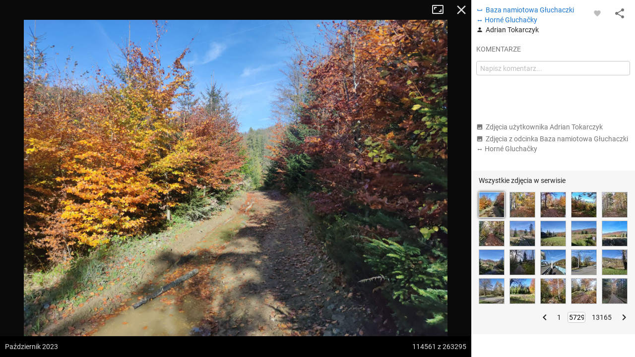

--- FILE ---
content_type: application/javascript; charset=utf-8
request_url: https://fundingchoicesmessages.google.com/f/AGSKWxVZaVAQih2GESe7_jgbmE11_bsg4TKRRF4EU64uh-Weph58lONw2M1z-3M9ZR7nmSbcJAZKJ25qeMr32_7jYuNcIn65x4nAuFlsG2Q1RE02H7anoYH_RVr3kn5GZrVvg5eZtVNe62az0LD6C1m0Sb1l4vdb_oiFG2w3I-F4i8f1DKN8D_I2n2hddJZ4/_-floorboard-ads//ads/google1./ads/tile-/rtb/worker.php?/banner20468x60.
body_size: -1287
content:
window['1e6f688c-cf2e-4600-b4a1-0ca8bb2137c5'] = true;